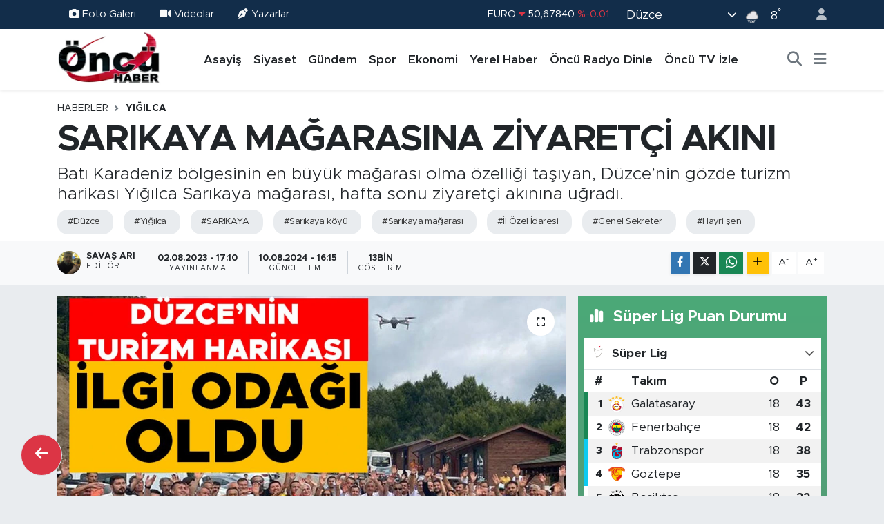

--- FILE ---
content_type: text/html; charset=utf-8
request_url: https://www.google.com/recaptcha/api2/aframe
body_size: -85
content:
<!DOCTYPE HTML><html><head><meta http-equiv="content-type" content="text/html; charset=UTF-8"></head><body><script nonce="Zby1j21UjQvCQi7KOpLkgg">/** Anti-fraud and anti-abuse applications only. See google.com/recaptcha */ try{var clients={'sodar':'https://pagead2.googlesyndication.com/pagead/sodar?'};window.addEventListener("message",function(a){try{if(a.source===window.parent){var b=JSON.parse(a.data);var c=clients[b['id']];if(c){var d=document.createElement('img');d.src=c+b['params']+'&rc='+(localStorage.getItem("rc::a")?sessionStorage.getItem("rc::b"):"");window.document.body.appendChild(d);sessionStorage.setItem("rc::e",parseInt(sessionStorage.getItem("rc::e")||0)+1);localStorage.setItem("rc::h",'1769034237809');}}}catch(b){}});window.parent.postMessage("_grecaptcha_ready", "*");}catch(b){}</script></body></html>